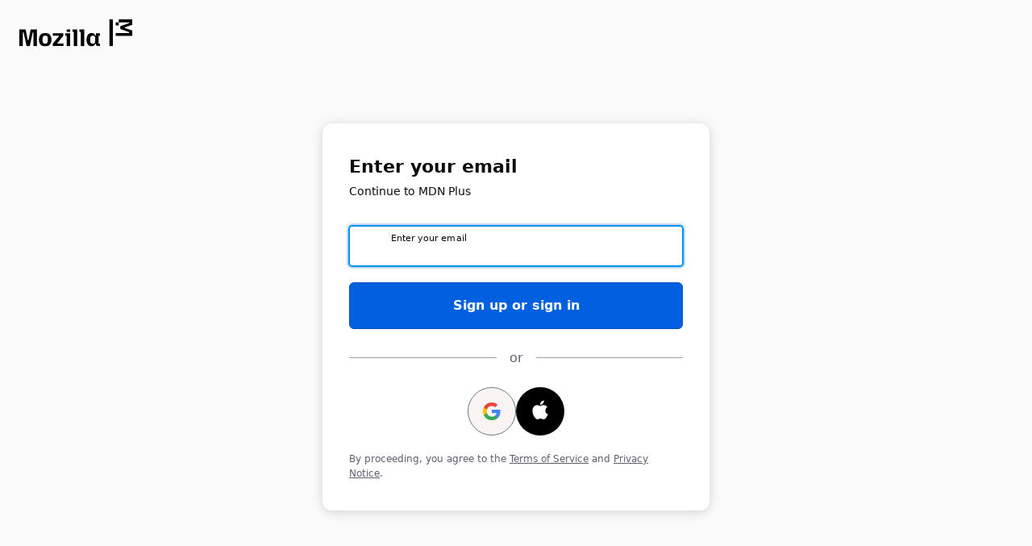

--- FILE ---
content_type: text/javascript
request_url: https://cdn.accounts.firefox.com/settings/prod/static/js/6754.ad635425f92928b41270.chunk.js
body_size: 3637
content:
try{let e="undefined"!=typeof window?window:"undefined"!=typeof global?global:"undefined"!=typeof globalThis?globalThis:"undefined"!=typeof self?self:{},t=(new e.Error).stack;t&&(e._sentryDebugIds=e._sentryDebugIds||{},e._sentryDebugIds[t]="08490636-294b-490c-9b5b-f5cadee5a69a",e._sentryDebugIdIdentifier="sentry-dbid-08490636-294b-490c-9b5b-f5cadee5a69a")}catch(e){}(self.webpackChunkfxa_settings=self.webpackChunkfxa_settings||[]).push([[6754],{24198:(e,t,n)=>{n.d(t,{t:()=>l,z:()=>i});var r=n(27225);function i(e){return e===r.Lo.Sync||e===r.Lo.Relay}const a=new Set(["fx_desktop_v1","fx_desktop_v2","fx_firstrun_v2","iframe"]);function l(e){return!!e&&a.has(e)}},39424:(e,t,n)=>{n.d(t,{A:()=>S});var r,i,a,l,o,s=n(90770),c=n(72176),d=n(78412),u=n(26864);const p=["title","titleId"];function m(){return m=Object.assign?Object.assign.bind():function(e){for(var t=1;t<arguments.length;t++){var n=arguments[t];for(var r in n)({}).hasOwnProperty.call(n,r)&&(e[r]=n[r])}return e},m.apply(null,arguments)}const g=(e,t)=>{let{title:n,titleId:s}=e,d=function(e,t){if(null==e)return{};var n,r,i=function(e,t){if(null==e)return{};var n={};for(var r in e)if({}.hasOwnProperty.call(e,r)){if(-1!==t.indexOf(r))continue;n[r]=e[r]}return n}(e,t);if(Object.getOwnPropertySymbols){var a=Object.getOwnPropertySymbols(e);for(r=0;r<a.length;r++)n=a[r],-1===t.indexOf(n)&&{}.propertyIsEnumerable.call(e,n)&&(i[n]=e[n])}return i}(e,p);return c.createElement("svg",m({xmlns:"http://www.w3.org/2000/svg",viewBox:"-2 -2 52 52",ref:t,"aria-labelledby":s},d),n?c.createElement("title",{id:s},n):null,r||(r=c.createElement("path",{fill:"#4285F4",d:"M45.12 24.5c0-1.56-.14-3.06-.4-4.5H24v8.51h11.84a10.12 10.12 0 0 1-4.39 6.64v5.52h7.11c4.16-3.83 6.56-9.47 6.56-16.17z"})),i||(i=c.createElement("path",{fill:"#34A853",d:"M24 46c5.94 0 10.92-1.97 14.56-5.33l-7.11-5.52a13.22 13.22 0 0 1-7.45 2.1 13.11 13.11 0 0 1-12.31-9.07H4.34v5.7A22 22 0 0 0 24 46z"})),a||(a=c.createElement("path",{fill:"#FBBC05",d:"M11.69 28.18a13.22 13.22 0 0 1 0-8.36v-5.7H4.34a22 22 0 0 0 0 19.76l7.35-5.7z"})),l||(l=c.createElement("path",{fill:"#EA4335",d:"M24 10.75c3.23 0 6.13 1.11 8.41 3.29l6.31-6.31A21.14 21.14 0 0 0 24 2 22 22 0 0 0 4.34 14.12l7.35 5.7A13.11 13.11 0 0 1 24 10.75z"})),o||(o=c.createElement("path",{fill:"none",d:"M2 2h44v44H2z"})))},h=(0,c.forwardRef)(g);n.p;var f;const y=["title","titleId"];function x(){return x=Object.assign?Object.assign.bind():function(e){for(var t=1;t<arguments.length;t++){var n=arguments[t];for(var r in n)({}).hasOwnProperty.call(n,r)&&(e[r]=n[r])}return e},x.apply(null,arguments)}const v=(e,t)=>{let{title:n,titleId:r}=e,i=function(e,t){if(null==e)return{};var n,r,i=function(e,t){if(null==e)return{};var n={};for(var r in e)if({}.hasOwnProperty.call(e,r)){if(-1!==t.indexOf(r))continue;n[r]=e[r]}return n}(e,t);if(Object.getOwnPropertySymbols){var a=Object.getOwnPropertySymbols(e);for(r=0;r<a.length;r++)n=a[r],-1===t.indexOf(n)&&{}.propertyIsEnumerable.call(e,n)&&(i[n]=e[n])}return i}(e,y);return c.createElement("svg",x({xmlns:"http://www.w3.org/2000/svg",viewBox:"5 -3 21 48",fill:"white",ref:t,"aria-labelledby":r},i),n?c.createElement("title",{id:r},n):null,f||(f=c.createElement("path",{d:"M15.71 14.88c.86 0 1.93-.58 2.57-1.35.58-.7 1-1.68 1-2.66a1.79 1.79 0 0 0-.03-.37c-.96.04-2.1.64-2.8 1.45a4.1 4.1 0 0 0-1.03 2.57c0 .15.02.3.04.34a1.3 1.3 0 0 0 .25.02ZM12.69 29.5c1.17 0 1.7-.79 3.15-.79 1.49 0 1.82.76 3.12.76 1.28 0 2.14-1.18 2.95-2.34.9-1.33 1.28-2.63 1.3-2.7a4.17 4.17 0 0 1-2.54-3.83c0-2.44 1.94-3.54 2.05-3.63a4.47 4.47 0 0 0-3.76-1.88c-1.44 0-2.61.87-3.35.87-.8 0-1.84-.82-3.09-.82-2.37 0-4.77 1.96-4.77 5.65 0 2.3.9 4.72 2 6.3.93 1.32 1.76 2.41 2.94 2.41Z"})))},b=(0,c.forwardRef)(v);n.p;var w=n(21530),j=n(42885),A=n(1578),k=n(80812);const N=e=>{let{party:t,authorizationEndpoint:n,state:r,clientId:i,scope:a,redirectUri:l,accessType:o,prompt:s,responseType:d,responseMode:p,buttonText:m,onSubmit:g,viewName:h,deeplink:f,flowQueryParams:y}=e;const{logViewEventOnce:x}=(0,j.BO)(),{l10n:v}=(0,u.B2)(),b=(0,c.useRef)(null),w=(0,c.useRef)(null),N=void 0!==f,S=(0,c.useCallback)(async()=>{switch(x("flow.".concat(t),"oauth-start"),"".concat(t,"-").concat(h)){case"google-index":A.A.emailFirst.googleOauthStart();break;case"apple-index":A.A.emailFirst.appleOauthStart();break;case"google-signin":A.A.thirdPartyAuth.startGoogleAuthFromLogin();break;case"apple-signin":A.A.thirdPartyAuth.startAppleAuthFromLogin();break;case"google-signup":A.A.thirdPartyAuth.startGoogleAuthFromReg();break;case"apple-signup":A.A.thirdPartyAuth.startAppleAuthFromReg();break;case"google-deeplink":A.A.thirdPartyAuth.googleDeeplink();break;case"apple-deeplink":A.A.thirdPartyAuth.appleDeeplink()}await A.A.isDone(),b.current&&(b.current.value=P(y))},[t,b,h,x,y]);return void 0===g&&(g=()=>!0),(0,c.useEffect)(()=>{f&&w.current&&("googleLogin"===f&&"google"===t||"appleLogin"===f&&"apple"===t)&&(S(),w.current.submit())},[f,S,t]),(0,k.jsxs)("form",{action:n,method:"GET",onSubmit:g,ref:w,children:[(0,k.jsx)("input",{"data-testid":"".concat(t,"-signin-form-state"),ref:b,type:"hidden",name:"state",value:r}),(0,k.jsx)("input",{type:"hidden",name:"client_id",value:i}),(0,k.jsx)("input",{type:"hidden",name:"scope",value:a}),(0,k.jsx)("input",{type:"hidden",name:"redirect_uri",value:l}),(0,k.jsx)("input",{type:"hidden",name:"access_type",value:o}),(0,k.jsx)("input",{type:"hidden",name:"prompt",value:s}),(0,k.jsx)("input",{type:"hidden",name:"response_type",value:d}),p&&(0,k.jsx)("input",{type:"hidden",name:"response_mode",value:p}),N?null:(0,k.jsx)("button",{type:"submit",className:"w-[60px] h-[60px] p-4 flex items-center justify-center rounded-full border focus-visible-default outline-offset-2\n          ".concat("google"===t?"bg-[#F9F4F4] border-[#747775] border-[1px]":"bg-black border-transparent","\n          "),onClick:S,"aria-label":{google:v.getString("continue-with-google-button",null,"Continue with Google"),apple:v.getString("continue-with-apple-button",null,"Continue with Apple")}[t],children:m})]})};function P(e){const t=new URLSearchParams(window.location.search),n=Object.fromEntries(t.entries()),r=(0,s.A)((0,s.A)({},n),Object.fromEntries(Object.entries(e||{}).map(e=>{let[t,n]=e;return[t,String(n)]}))),i=(a=new URLSearchParams(r),["deeplink","email","emailStatusChecked","forceExperiment","forceExperimentGroup","showReactApp"].forEach(e=>a.delete(e)),a);var a;return encodeURIComponent("".concat(window.location.origin).concat(window.location.pathname,"?").concat(i.toString()))}const S=e=>{let{onContinueWithGoogle:t,onContinueWithApple:n,showSeparator:r=!0,viewName:i="unknown",deeplink:a,flowQueryParams:l,separatorType:o="or"}=e;const u=(0,w.UK)();return(0,c.useEffect)(()=>{r||A.A.thirdPartyAuth.loginNoPwView()},[r]),(0,k.jsx)(k.Fragment,{children:(0,k.jsxs)("div",{className:"flex flex-col",children:[r&&(0,k.jsx)(k.Fragment,{children:(0,k.jsxs)("div",{className:"text-sm flex items-center justify-center my-6",children:[(0,k.jsx)("div",{className:"flex-1 h-px bg-grey-300 divide-x"}),(()=>{const e="signInWith"===o?"third-party-auth-options-sign-in-with":"third-party-auth-options-or",t="signInWith"===o?"Sign in with":"or";return(0,k.jsx)(d.Au,{id:e,children:(0,k.jsx)("div",{className:"mx-4 text-base text-grey-500 font-extralight",children:t})})})(),(0,k.jsx)("div",{className:"flex-1 h-px bg-grey-300 divide-x"})]})}),(0,k.jsxs)("div",{className:"flex gap-4 justify-center",children:[(0,k.jsx)(N,(0,s.A)({},(0,s.A)((0,s.A)({party:"google"},u.googleAuthConfig),{},{state:P(l),scope:"openid email profile",responseType:"code",accessType:"offline",prompt:"consent",viewName:i,onSubmit:t,buttonText:(0,k.jsx)(k.Fragment,{children:(0,k.jsx)(h,{className:"w-full h-auto"})}),deeplink:a}))),(0,k.jsx)(N,(0,s.A)({},(0,s.A)((0,s.A)({party:"apple"},u.appleAuthConfig),{},{state:P(l),scope:"email",responseType:"code id_token",accessType:"offline",prompt:"consent",viewName:i,responseMode:"form_post",onSubmit:n,buttonText:(0,k.jsx)(k.Fragment,{children:(0,k.jsx)(b,{className:"w-full h-auto"})}),deeplink:a})))]})]})})}},68799:(e,t,n)=>{n.d(t,{g:()=>l});var r=n(72176),i=n(91951),a=n(49794);function l(e){let t=arguments.length>1&&void 0!==arguments[1]&&arguments[1],n=arguments.length>2&&void 0!==arguments[2]&&arguments[2];const l=new e((0,r.useMemo)(()=>new i.Ue(new a.Z),[]));return n?{queryParamModel:l,validationError:null}:function(e,t){const{error:n}=e.tryValidate();if(t&&n)throw n;return{queryParamModel:e,validationError:n}}(l,t)}},70672:(e,t,n)=>{n.d(t,{A:()=>i});n(72176);var r=n(80812);const i=e=>{const t=e.logos.find(e=>null!=(null===e||void 0===e?void 0:e.logoAltText)&&null!=(null===e||void 0===e?void 0:e.logoUrl));return(0,r.jsx)(r.Fragment,{children:!e.isMobile&&t&&(0,r.jsx)("div",{className:"mb-4 ".concat("center"===e.logoPosition?"text-center":"text-left"),children:(0,r.jsx)("img",{src:t.logoUrl,alt:t.logoAltText,className:"".concat("center"===e.logoPosition?"max-h-[160px] mx-auto":"max-h-[40px]")})})})}},75140:(e,t,n)=>{n.d(t,{Bn:()=>l,xd:()=>a});const r=/@([a-zA-Z0-9.-]+\.)?(mozmail|relay\.firefox)\.(com)$/i;const i=/^[\w.!#$%&'*+\/=?^`{|}~-]{1,64}@[a-z\d](?:[a-z\d-]{0,253}[a-z\d])?(?:\.[a-z\d](?:[a-z\d-]{0,253}[a-z\d])?)+$/i;function a(e){return!(e.length>256)&&i.test(e)}function l(e){return r.test(e)}},81611:(e,t,n)=>{n.d(t,{A:()=>o});n(72176);var r=n(78412),i=n(5197),a=n(20308),l=n(80812);const o=e=>{let{isMonitorClient:t=!1,isRelayClient:n=!1,isFirefoxClientServiceRelay:o=!1}=e;return(0,l.jsx)("div",{className:"text-grey-500 text-xs ".concat(o?"mt-8":"mt-5"),children:t||o||n?(0,l.jsxs)(l.Fragment,{children:[(0,l.jsx)(r.Au,{id:"terms-privacy-agreement-intro-2",children:(0,l.jsx)("p",{children:"By proceeding, you agree to the:"})}),(0,l.jsxs)("ul",{children:[(t||o||n)&&(0,l.jsx)(r.Au,{id:"terms-privacy-agreement-monitor-3",elems:{mozSubscriptionTosLink:(0,l.jsx)(a.A,{className:"link-grey",href:"https://www.mozilla.org/about/legal/terms/subscription-services/",children:"Terms of Service"}),mozSubscriptionPrivacyLink:(0,l.jsx)(a.A,{className:"link-grey",href:"https://www.mozilla.org/privacy/subscription-services/",children:"Privacy Notice"})},children:(0,l.jsxs)("li",{children:["Mozilla Subscription Services"," ",(0,l.jsx)(a.A,{className:"link-grey",href:"https://www.mozilla.org/about/legal/terms/subscription-services/",children:"Terms of Service"})," ","and"," ",(0,l.jsx)(a.A,{className:"link-grey",href:"https://www.mozilla.org/privacy/subscription-services/",children:"Privacy Notice"})]})}),(0,l.jsx)(r.Au,{id:"terms-privacy-agreement-mozilla",elems:{mozillaAccountsTos:(0,l.jsx)(i.N_,{className:"link-grey",to:"/legal/terms",children:"Terms of Service"}),mozillaAccountsPrivacy:(0,l.jsx)(i.N_,{className:"link-grey",to:"/legal/privacy",children:"Privacy Notice"})},children:(0,l.jsxs)("li",{children:["Mozilla Accounts"," ",(0,l.jsx)(i.N_,{className:"link-grey",to:"/legal/terms",children:"Terms of Service"})," ","and"," ",(0,l.jsx)(i.N_,{className:"link-grey",to:"/legal/privacy",children:"Privacy Notice"})]})})]})]}):(0,l.jsx)(r.Au,{id:"terms-privacy-agreement-default-2",elems:{mozillaAccountsTos:(0,l.jsx)(i.N_,{className:"link-grey",to:"/legal/terms",children:"Terms of Service"}),mozillaAccountsPrivacy:(0,l.jsx)(i.N_,{className:"link-grey",to:"/legal/privacy",children:"Privacy Notice"})},children:(0,l.jsxs)("p",{children:["By proceeding, you agree to the"," ",(0,l.jsx)(i.N_,{className:"link-grey",to:"/legal/terms",children:"Terms of Service"})," ","and"," ",(0,l.jsx)(i.N_,{className:"link-grey",to:"/legal/privacy",children:"Privacy Notice"}),"."]})})})}},89578:(e,t,n)=>{n.d(t,{Hg:()=>l,aq:()=>a});const r=["802d56ef2a9af9fa","946bfd23df91404c","edd29a80019d61a1"],i=["41b4363ae36440a9","723aa3bce05884d8","9ebfe2c2f9ea3c58"],a=e=>!(!e||!r.includes(e)),l=e=>!(!e||!i.includes(e))}}]);
//# sourceMappingURL=6754.ad635425f92928b41270.chunk.js.map

--- FILE ---
content_type: text/javascript
request_url: https://cdn.accounts.firefox.com/settings/prod/static/js/5338.0b34bd6cf7e45f55e83b.chunk.js
body_size: 4195
content:
try{let e="undefined"!=typeof window?window:"undefined"!=typeof global?global:"undefined"!=typeof globalThis?globalThis:"undefined"!=typeof self?self:{},t=(new e.Error).stack;t&&(e._sentryDebugIds=e._sentryDebugIds||{},e._sentryDebugIds[t]="9f069f7d-3e99-4dcf-9cb1-c5ca8428468d",e._sentryDebugIdIdentifier="sentry-dbid-9f069f7d-3e99-4dcf-9cb1-c5ca8428468d")}catch(e){}(self.webpackChunkfxa_settings=self.webpackChunkfxa_settings||[]).push([[3091,5338],{21833:(e,t,i)=>{i.d(t,{f9:()=>v,UZ:()=>E,eP:()=>m,pV:()=>g,lo:()=>A});var n=i(90770),o=i(63292),r=i(53155),a=i(25891),s=i(21530),c=i(5197),d=i(78412),u=i(20830),l=i(46644),f=i(1578),h=function(e){return e.PWD="pwd",e.EMAIL="email",e.OTP="otp",e}(h||{});const y=h;function g(e){let{showInlineRecoveryKeySetup:t,isSignInWithThirdPartyAuth:i,showSignupConfirmedSync:n,syncHidePromoAfterLogin:o}=arguments.length>1&&void 0!==arguments[1]?arguments[1]:{};const r=new URLSearchParams(e);return i?{to:"/post_verify/third_party_auth/set_password?".concat(r),shouldHardNavigate:!1}:t?{to:"/inline_recovery_key_setup?".concat(r),shouldHardNavigate:!1}:n?{to:"/signup_confirmed_sync?".concat(r),shouldHardNavigate:!1}:o?{to:"/settings?".concat(r),shouldHardNavigate:!1}:(r.set("showSuccessMessage","true"),{to:"/pair?".concat(r),shouldHardNavigate:!0})}const v=async function(e,t,i,n){let s=arguments.length>4&&void 0!==arguments[4]&&arguments[4];try{const{authenticationMethods:a}=await t.accountProfile(e),c=a.includes(y.OTP);c&&i.modify({id:i.identify({__typename:"Account"}),fields:{totp:()=>({exists:!0,verified:!0})}});const{details:d}=await t.sessionStatus(e),l=d.sessionVerified,f=d.accountEmailVerified;let h,g;f?l||(g=r.A.SIGN_IN,c?h=o.A.TOTP_2FA:(h=o.A.EMAIL_OTP,!s&&await n.sendVerificationCode())):(g=r.A.SIGN_UP,h=o.A.EMAIL_OTP,!s&&await n.sendVerificationCode());return{data:{verificationMethod:h,verificationReason:g,uid:(0,u.T7)().uid,sessionVerified:l,emailVerified:f}}}catch(c){const{errno:e}=c;return e===a.uv.INVALID_TOKEN.errno?((0,u.YD)(),{error:a.uv.SESSION_EXPIRED}):{error:c}}};async function A(e){var t;const{integration:i}=e,n=(0,s.Uo)(i),a=i.isSync()||i.isFirefoxNonSync(),u=(0,s.Y$)(i)&&i.wantsTwoStepAuthentication(),f=i.wantsKeys();if(e.isSessionAALUpgrade)return(0,c.oo)("/settings"),{error:void 0};const h=null===i||void 0===i?void 0:i.getCmsInfo();null!==h&&void 0!==h&&null!==(t=h.shared.featureFlags)&&void 0!==t&&t.syncHidePromoAfterLogin&&i.isSync()&&(e.showInlineRecoveryKeySetup=!1,e.showSignupConfirmedSync=!1,e.syncHidePromoAfterLogin=!0);if(!(e.signinData.emailVerified&&e.signinData.sessionVerified)){const{to:t,locationState:n}=w(e);if(!a||!0!==e.handleFxaLogin||null!==t&&void 0!==t&&t.includes("signin_totp_code")||_(e),e.signinData.verificationReason===r.A.SIGN_UP||e.signinData.verificationMethod===o.A.TOTP_2FA||e.signinData.verificationReason===r.A.CHANGE_PASSWORD||e.isServiceWithEmailVerification||u||f)return p({to:t,locationState:n}),{error:void 0};if((0,s.Y$)(i)){const{to:t,locationState:i,shouldHardNavigate:n,error:o}=await T(e);return o?{error:o}:(t&&p({to:t,locationState:i,shouldHardNavigate:n,replace:!0}),{error:void 0})}return!1!==e.performNavigation&&p({to:t,locationState:n}),{error:void 0}}if(e.signinData.verificationReason===r.A.CHANGE_PASSWORD)return(0,d.bU)("/post_verify/password/force_password_change",{},!0),{error:void 0};if(a&&!0===e.handleFxaLogin&&_(e),!n){if(!1!==e.performNavigation){const{to:t,locationState:i,shouldHardNavigate:n}=await I(e);p({to:t,locationState:i,shouldHardNavigate:n})}return{error:void 0}}if(n){const{to:t,locationState:n,oauthData:o,shouldHardNavigate:r,error:a}=await T(e);if(a)return{error:a};(0,s.Uc)(i)&&!0===e.handleFxaOAuthLogin&&o&&l.Ay.fxaOAuthLogin({action:"signin",code:o.code,redirect:o.redirect,state:o.state}),!1!==e.performNavigation&&p({to:t,locationState:n,shouldHardNavigate:r,replace:!0})}return{error:void 0}}const S=e=>{const{email:t,signinData:{uid:i,sessionToken:n,emailVerified:o,sessionVerified:r,verificationMethod:a,verificationReason:s},showInlineRecoveryKeySetup:c,isSignInWithThirdPartyAuth:d,origin:u}=e;return{email:t,uid:i,sessionToken:n,emailVerified:o,sessionVerified:r,verificationMethod:a,verificationReason:s,showInlineRecoveryKeySetup:c,isSignInWithThirdPartyAuth:d,origin:u}};function _(e){const t=(0,s.Uo)(e.integration),i=e.signinData.emailVerified&&e.signinData.sessionVerified;l.Ay.fxaLogin((0,n.A)((0,n.A)({email:e.email,sessionToken:e.signinData.sessionToken,uid:e.signinData.uid,verified:i},!t&&{keyFetchToken:e.signinData.keyFetchToken,unwrapBKey:e.unwrapBKey}),{},{services:e.integration.getWebChannelServices(e.syncEngines)}))}const w=e=>{const{verificationMethod:t,verificationReason:i}=e.signinData,{queryParams:n}=e;return{to:t===o.A.TOTP_2FA?"/signin_totp_code".concat(n||""):i!==r.A.SIGN_UP&&e.signinData.emailVerified?"/signin_token_code".concat(n||""):"/confirm_signup_code".concat(n||""),locationState:S(e)}};function p(e){let{to:t,shouldHardNavigate:i=!1,locationState:n,replace:o=!1}=e;i?(0,d.bU)(t,void 0,void 0,o):n?(0,c.oo)(t,{state:n,replace:o}):(0,c.oo)(t,{replace:o})}const I=async e=>{const{integration:t,queryParams:i,showInlineRecoveryKeySetup:o,redirectTo:r,isSignInWithThirdPartyAuth:a,showSignupConfirmedSync:s}=e;return t.isSync()?(0,n.A)({},g(i,{showInlineRecoveryKeySetup:o,isSignInWithThirdPartyAuth:a,showSignupConfirmedSync:s})):r&&"/settings"!==r?{to:r,shouldHardNavigate:!0}:{to:"/settings"}},T=async e=>{const t=S(e);if(e.isSignInWithThirdPartyAuth&&e.integration.isSync())return(0,n.A)((0,n.A)({},g(e.queryParams,{showInlineRecoveryKeySetup:t.showInlineRecoveryKeySetup,isSignInWithThirdPartyAuth:e.isSignInWithThirdPartyAuth,showSignupConfirmedSync:e.showSignupConfirmedSync,syncHidePromoAfterLogin:e.syncHidePromoAfterLogin})),{},{locationState:t});const{error:i,redirect:r,code:s,state:c}=await e.finishOAuthFlowHandler(e.signinData.uid,e.signinData.sessionToken,e.signinData.keyFetchToken,e.unwrapBKey);if(i){if(i.errno===a.uv.TOTP_REQUIRED.errno||i.errno===a.uv.INSUFFICIENT_ACR_VALUES.errno){f.A.login.error({event:{reason:i.message}});return{to:t.verificationMethod===o.A.TOTP_2FA?"/signin_totp_code".concat(e.queryParams||""):"/inline_totp_setup".concat(e.queryParams||""),locationState:t}}return{error:i}}return e.integration.isSync()?(0,n.A)((0,n.A)({},g(e.queryParams,{showInlineRecoveryKeySetup:t.showInlineRecoveryKeySetup,isSignInWithThirdPartyAuth:e.isSignInWithThirdPartyAuth,showSignupConfirmedSync:e.showSignupConfirmedSync,syncHidePromoAfterLogin:e.syncHidePromoAfterLogin})),{},{oauthData:{code:s,redirect:r,state:c},locationState:t}):e.integration.isFirefoxNonSync()?{to:"/settings",oauthData:{code:s,redirect:r,state:c}}:{to:r,shouldHardNavigate:!0}};function m(e){return e&&e.sessionToken?e:function(){const{email:e,sessionToken:t,uid:i,verified:n}=(0,u.T7)()||{};if(e&&t&&i&&void 0!==n)return{email:e,sessionToken:t,uid:i,emailVerified:n,sessionVerified:n};return null}()}async function E(e){let{email:t,uid:i,ftlMsgResolver:n,navigateWithQuery:o}=e;const{ok:r}=await l.Ay.fxaCanLinkAccount({email:t,uid:i});return r||o("/",{replace:!0,state:{localizedErrorFromLocationState:n.getMsg("auth-error-1001","Login attempt cancelled"),prefillEmail:t}}),r}},33091:(e,t,i)=>{i.r(t),i.d(t,{default:()=>u});var n=i(72176),o=i(61238),r=i(21530),a=i(41884),s=i(67804),c=i(86347),d=i(80812);const u=e=>{let{error:t,gleanMetric:i}=e;const u=(0,r.Lh)();return(0,n.useEffect)(()=>{i&&i({event:{reason:t.errno.toString()}})},[i,t.errno]),(0,d.jsxs)(a.A,{children:[(0,d.jsx)(c.A,{headingText:"Bad Request",headingTextFtlId:"error-bad-request"}),(0,d.jsx)(s.Ay,{type:"error",content:{localizedHeading:t.version?(0,o.DX)(u,t):t.message}})]})}},53155:(e,t,i)=>{i.d(t,{A:()=>o});var n=function(e){return e.CHANGE_PASSWORD="change_password",e.FORCE_AUTH="force_auth",e.PASSWORD_RESET="reset_password",e.PASSWORD_RESET_WITH_RECOVERY_KEY="reset_password_with_recovery_key",e.PRIMARY_EMAIL_VERIFIED="primary_email_verified",e.RECOVERY_KEY="recovery_key",e.SECONDARY_EMAIL_VERIFIED="secondary_email_verified",e.SIGN_IN="login",e.SIGN_UP="signup",e.SUCCESSFUL_OAUTH="oauth_success",e}(n||{});const o=n},63292:(e,t,i)=>{i.d(t,{A:()=>o});var n=function(e){return e.EMAIL="email",e.EMAIL_2FA="email-2fa",e.EMAIL_CAPTCHA="email-captcha",e.EMAIL_OTP="email-otp",e.TOTP_2FA="totp-2fa",e}(n||{});const o=n},64697:(t,i,n)=>{n.d(i,{CT:()=>y,LN:()=>g});var o=n(72176),r=n(21530);function a(){return Promise.all([n.e(8250),n.e(6901),n.e(9982)]).then(n.bind(n,86252))}async function s(e,t,i,n){const o=Object.keys(i).map(async n=>await async function(e,t,i){c(e,"input key"),c(t,"uid"),c(i,"key data");const n=await a();return(new n.ScopedKeys).deriveScopedKey({identifier:i.identifier,inputKey:e,keyRotationSecret:i.keyRotationSecret,keyRotationTimestamp:i.keyRotationTimestamp,uid:t})}(e,t,i[n]));return Promise.all(o).then(async e=>{const t={};return e.forEach(e=>{t[e.scope]=e}),await async function(e,t){const i=await a();return(new i.DeriverUtils).encryptBundle(t,JSON.stringify(e))}(t,n)})}function c(e,t){if("undefined"===typeof e)throw new Error("".concat(t," is required"))}var d=n(10743),u=n(45163),l=n(25891);const f=e=>{var t;return null!==(t=e.clientInfo)&&void 0!==t&&t.redirectUri?e.data.clientId?e.data.state?null:{errno:u.WX.INVALID_PARAMETER.errno,message:new u.W5(u.WX.INVALID_PARAMETER.errno,{param:"state"}).error}:u.WX.UNKNOWN_CLIENT:u.WX.INCORRECT_REDIRECT};function h(){return{error:new u.W5("TRY_AGAIN")}}function y(t,i){const n=(0,r.cP)(i),a=(0,r.Uo)(i)?i:null,c=(0,o.useCallback)(async(i,o,r,c)=>{var f;if(null==a)throw new u.W5("UNEXPECTED_ERROR");let y,g;if(a.wantsKeys()&&r&&c)try{const{kB:e}=await t.accountKeys(r,c);y=await async function(e,t,i,n,o,r){if(t.data.scope&&t.data.keysJwk&&t.data.clientId&&n&&r&&o){const o=await e.getOAuthScopedKeyData(n,t.data.clientId,t.getNormalizedScope());if(o&&Object.keys(o).length>0)return await s(r,i,o,t.data.keysJwk)}}(t,a,i,o,r,e)}catch(e){return h()}try{if(g=await async function(e,t,i,n){const o={acr_values:t.data.acrValues,code_challenge:t.data.codeChallenge,code_challenge_method:t.data.codeChallengeMethod,scope:t.getNormalizedScope()};return n&&(o.keys_jwe=n),"offline"===t.data.accessType&&(o.access_type=t.data.accessType),await e.createOAuthCode(i,t.data.clientId,t.data.state,o)}(t,a,o,y),!g)throw new u.W5("INVALID_RESULT")}catch(S){return S.errno===l.uv.TOTP_REQUIRED.errno||S.errno===l.uv.INSUFFICIENT_ACR_VALUES.errno?{error:S}:h()}const v=n?d.Y.OAUTH_WEBCHANNEL_REDIRECT:function(e,t){let i=new URL(t);return e.code&&i.searchParams.set("code",e.code),e.state&&i.searchParams.set("state",e.state),i}(g,null===(f=a.clientInfo)||void 0===f?void 0:f.redirectUri).href,A=n?a.data.state:g.state;return{redirect:v,code:g.code,state:A}},[t,a,n]);if((0,r.Uo)(i)){return{oAuthDataError:f(i),finishOAuthFlowHandler:c}}return{oAuthDataError:null,finishOAuthFlowHandler:c}}function g(e,t,i,n){return!(0,r.Uo)(e)&&!(0,r.Jg)(e)||!e.wantsKeys()||n||t&&i?{oAuthKeysCheckError:null}:{oAuthKeysCheckError:u.WX.TRY_AGAIN}}},75338:(e,t,i)=>{i.r(t),i.d(t,{default:()=>g});var n=i(5197),o=i(21530),r=i(20830),a=i(72176),s=i(64697),c=i(33091),d=i(21833),u=i(45163),l=i(25891),f=i(78412),h=i(33820),y=i(80812);const g=e=>{let{integration:t}=e;const[i,g]=(0,a.useState)(null),v=(0,o.NQ)(),A=(0,n.zy)(),S=(0,h.R)(),_=(0,o.wV)(),{finishOAuthFlowHandler:w,oAuthDataError:p}=(0,s.CT)(v,t),I=(0,a.useRef)(0),T=(0,a.useCallback)(async()=>{I.current+=1;const e=(0,r.T7)(),i=((e,t)=>({uid:null===e||void 0===e?void 0:e.uid,email:null===e||void 0===e?void 0:e.email,sessionToken:null===e||void 0===e?void 0:e.sessionToken,verifyIdToken:t.verifyIdToken,isDefault:()=>(0,o.uP)(e||{})}))(e,v);try{await t.validatePromptNoneRequest(i);const n=!0,{data:o,error:a}=await(0,d.f9)(null===e||void 0===e?void 0:e.sessionToken,v,r.PP,_,n);if(a===l.uv.SESSION_EXPIRED)throw new u.W5("PROMPT_NONE_NOT_SIGNED_IN");if(a)throw a;if(null===o||void 0===o||!o.emailVerified)throw new u.W5("PROMPT_NONE_UNVERIFIED");if(o){const i={email:null===e||void 0===e?void 0:e.email,signinData:{emailVerified:o.emailVerified,sessionVerified:o.sessionVerified,verificationMethod:o.verificationMethod,verificationReason:o.verificationReason,uid:o.uid,sessionToken:null===e||void 0===e?void 0:e.sessionToken},integration:t,redirectTo:t.data.redirectTo,finishOAuthFlowHandler:w,queryParams:A.search},{error:n}=await(0,d.lo)(i);if(n)throw n}}catch(n){if(t.returnOnError()){const e=t.getRedirectWithErrorUrl(n);return void(0,f.bU)(e)}if(!t.returnOnError()&&n.errno===u.WX.PROMPT_NONE_NOT_SIGNED_IN.errno)return void S("/oauth");g(n)}},[v,w,t,A.search,S,_]);return(0,a.useEffect)(()=>{if(i)return;if(I.current>0)return;if((0,o.Y$)(t)&&t.wantsPromptNone())return void T();const e=new URLSearchParams(A.search);e.delete("showReactApp"),t.data.action?"email"===t.data.action?S("/oauth"):(0,f.bU)("/".concat(t.data.action,"?").concat(e.toString())):S("/oauth")},[t,A.search,i,S,T]),p?(0,y.jsx)(c.default,{error:p}):i?(0,y.jsx)(c.default,{error:i}):(0,y.jsx)(y.Fragment,{})}}}]);
//# sourceMappingURL=5338.0b34bd6cf7e45f55e83b.chunk.js.map

--- FILE ---
content_type: text/javascript
request_url: https://cdn.accounts.firefox.com/settings/prod/static/js/9922.4d0ed7d22b00df7dabed.chunk.js
body_size: 5392
content:
try{let e="undefined"!=typeof window?window:"undefined"!=typeof global?global:"undefined"!=typeof globalThis?globalThis:"undefined"!=typeof self?self:{},t=(new e.Error).stack;t&&(e._sentryDebugIds=e._sentryDebugIds||{},e._sentryDebugIds[t]="33156838-0e43-436a-a9ef-6a7ce67fc883",e._sentryDebugIdIdentifier="sentry-dbid-33156838-0e43-436a-a9ef-6a7ce67fc883")}catch(e){}(self.webpackChunkfxa_settings=self.webpackChunkfxa_settings||[]).push([[9922],{50847:(e,t,o)=>{o.d(t,{m:()=>s});o(72176);var a=o(21346),i=o.n(a),r=o(80812);function n(e,t){return"top"===t?"error"===e?"caret-bottom-error":"caret-bottom-default":"error"===e?"caret-top-error":"caret-top-default"}const s=e=>{let{message:t,className:o,type:a="default",anchorPosition:s="middle",position:l="top",prefixDataTestId:c}=e;return(0,r.jsxs)("div",{"data-testid":(u="tooltip",c?"".concat(c,"-").concat(u):u),"aria-live":"polite",className:i()("z-50 absolute py-2 px-6 text-white\n         rounded text-xs font-header font-bold\n          shadow-tooltip-grey-drop border-transparent border border-solid\n         ","error"===a?"bg-red-600":"bg-grey-500",o,{"ltr:left-1/2 ltr:-translate-x-1/2 rtl:right-1/2 rtl:translate-x-1/2 w-max max-w-full":"middle"===s,"start-0":"start"===s,"end-0 me-1":"end"===s,"bottom-full":"top"===l,"top-full mt-2":"bottom"===l}),children:[(0,r.jsx)("span",{className:i()("absolute",n(a,l),{"ltr:left-1/2 ltr:-translate-x-1/2 rtl:right-1/2 rtl:translate-x-1/2":"middle"===s,"start-ten w-auto":"start"===s,"end-ten w-auto":"end"===s,"top-full":"top"===l,"bottom-full":"bottom"===l})}),t]});var u}},54991:(e,t,o)=>{o.d(t,{A:()=>c,S:()=>l});var a=o(72176),i=o(21346),r=o.n(i),n=o(50847),s=o(80812);const l=e=>{let{value:t,defaultValue:o,disabled:i,children:l,label:c,placeholder:u,onChange:m,onFocusCb:d,onBlurCb:h,onPaste:f,hasErrors:p,errorText:g,className:b="",inputOnlyClassName:x="",inputRef:y,inputRefDOM:v,type:A="text",name:w,prefixDataTestId:k="",autoFocus:E,maxLength:I,pattern:N,anchorPosition:M,spellCheck:C,autoComplete:_,inputMode:S,required:L,tooltipPosition:j,isPasswordInput:F=!1,ariaDescribedBy:R}=e;const[D,P]=(0,a.useState)(!1),[O,U]=(0,a.useState)(null!=o),T=(0,a.useCallback)(()=>{P(!0),d&&d()},[d]),z=e=>U(e.target.value.length>0),B=(0,a.useCallback)(e=>{z(e),P(!1),h&&h()},[h]),X=(0,a.useCallback)(e=>{void 0!==t||z(e),m&&m(e)},[m,t]);function Q(e){return k?"".concat(k,"-").concat(e):e}const V=(0,a.useCallback)(e=>{v&&(v.current=e),y&&"function"===typeof y&&y(e)},[y,v]);return(0,s.jsxs)("label",{className:r()("flex text-start rounded transition-all duration-100 ease-in-out border relative outline-none",p||g?"border-red-700 shadow-input-red-focus":"",!p&&D?"border-blue-400 shadow-input-blue-focus":"border-grey-200",i?"border-grey-100 bg-grey-10":"bg-white",b),"data-testid":Q("input-container"),children:[(0,s.jsxs)("span",{className:"block flex-auto",children:[(0,s.jsx)("span",{className:r()("px-3 w-full cursor-text absolute ltr:origin-top-left rtl:origin-top-right text-sm transition-all duration-100 ease-in-out truncate font-body",i?"text-grey-300":"text-grey-900",u||O||D?"transform scale-80 mt-1 ltr:ml-1 rtl:mr-1 ltr:-left-px rtl:-right-px":"mt-3 pt-px"),"data-testid":Q("input-label"),children:c}),(0,s.jsx)("input",{value:t,defaultValue:void 0===t?o:void 0,className:r()(x,"pb-1 pt-5 px-3 font-body rounded text-start",F?"w-[90%]":"w-full",D?"outline-none border-none placeholder-grey-500":"",i?"bg-grey-10 placeholder-transparent cursor-default":""),"data-testid":Q("input-field"),onChange:X,ref:V,"aria-describedby":R,name:w,disabled:i,onFocus:T,onBlur:B,onPaste:f,placeholder:u,type:A,autoFocus:E,maxLength:I,pattern:N,spellCheck:C,autoComplete:_,inputMode:S,required:L})]}),g&&(0,s.jsx)(n.m,{type:"error",anchorPosition:M||"start",position:j,className:"-mb-px",message:g}),l]})},c=l},89922:(e,t,o)=>{o.r(t),o.d(t,{default:()=>ne});var a=o(22851),i=o(72176),r=o(5197),n=o(77035),s=o(75140),l=o(46644),c=o(25891),u=o(20830);const m=new Set(["126.com","163.com","21cn.com","abv.bg","alice.it","aliyun.com","aol.com","aol.it","arcor.de","arnet.com.ar","att.net","bell.net","bellsouth.net","bigpond.com","bk.ru","bluewin.ch","blueyonder.co.uk","bol.com.br","bt.com","btinternet.com","charter.net","comcast.net","cox.net","daum.net","earthlink.net","email.com","email.it","facebook.com","fastmail.fm","fibertel.com.ar","foxmail.com","free.fr","freemail.hu","freenet.de","freeserve.co.uk","games.com","globo.com","globomail.com","gmai.com","gmail.com","gmil.com","gmx.at","gmx.com","gmx.de","gmx.fr","gmx.net","google.com","googlemail.com","hanmail.net","hotmail.be","hotmail.ca","hotmail.co.uk","hotmail.com.ar","hotmail.com.br","hotmail.com.mx","hotmail.com","hotmail.de","hotmail.es","hotmail.fr","hotmail.it","hush.com","hushmail.com","icloud.com","ig.com.br","iname.com","inbox.com","inbox.ru","interia.pl","itelefonica.com.br","juno.com","keemail.me","laposte.net","lavabit.com","libero.it","list.ru","live.be","live.co.uk","live.com.ar","live.com.mx","live.com","live.de","live.fr","live.it","live.nl","love.com","mac.com","mail.com","mail.ru","me.com","mozilla.com","msn.com","nate.com","naver.com","neuf.fr","ntlworld.com","o2.co.uk","o2.pl","oi.com.br","online.de","op.pl","orange.fr","orange.net","outlook.com.br","outlook.com","outlook.de","outlook.es","outlook.fr","pobox.com","poste.it","prodigy.net.mx","protonmail.ch","protonmail.com","qq.com","r7.com","rambler.ru","rediffmail.com","restmail.net","rocketmail.com","rogers.com","safe-mail.net","sbcglobal.net","seznam.cz","sfr.fr","shaw.ca","sina.cn","sina.com","sky.com","skynet.be","speedy.com.ar","sympatico.ca","t-online.de","talktalk.co.uk","telenet.be","teletu.it","terra.com.br","tin.it","tiscali.co.uk","tiscali.it","tuta.io","tutamail.com","tutanota.com","tutanota.de","tvcablenet.be","ukr.net","uol.com.br","verizon.net","virgilio.it","virgin.net","virginmedia.com","voo.be","wanadoo.co.uk","wanadoo.fr","web.de","wow.com","wp.pl","ya.ru","yahoo.ca","yahoo.co.id","yahoo.co.in","yahoo.co.jp","yahoo.co.kr","yahoo.co.uk","yahoo.com.ar","yahoo.com.au","yahoo.com.br","yahoo.com.mx","yahoo.com.ph","yahoo.com.sg","yahoo.com.tw","yahoo.com","yahoo.de","yahoo.es","yahoo.fr","yahoo.gr","yahoo.it","yandex.com","yandex.ru","yeah.net","ygm.com","ymail.com","zipmail.com.br","zoho.com"]);let d,h;const f=async e=>{const[,t]=e.split("@");if(!t)throw c.uv.EMAIL_REQUIRED;if(m.has(t))return;if(d===t){if("A"===h||"MX"===h)return;throw c.uv.INVALID_EMAIL_DOMAIN}let o;try{if(o=await async function(e){const t=await fetch("".concat("/validate-email-domain","?domain=").concat(e),{method:"GET",headers:{"Content-Type":"application/json"}});if(!t.ok)throw new Error("Failed to check domain ".concat(e,": ").concat(t.statusText));return t.json()}(t),!o)return}catch(r){var a;if(null!==(a=r.message)&&void 0!==a&&a.includes("Bad Request"))throw c.uv.INVALID_EMAIL_DOMAIN;return}const{result:i}=o;switch(d=t,h=i,i){case"MX":case"skip":return;case"A":throw c.uv.MX_LOOKUP_WARNING;default:throw c.uv.INVALID_EMAIL_DOMAIN}};var p,g,b,x,y,v,A,w,k,E,I,N,M,C,_,S,L=o(61238),j=o(1578),F=o(68799),R=o(91951),D=o(21530),P=o(1052),O=o(24198),U=o(59088),T=o(36936),z=o(54823),B=o(61341),X=o(46048),Q=o(49678);let V=(p=(0,z.X)(),g=(0,n.jA)(),b=(0,R.oI)(),x=Reflect.metadata("design:type",String),y=(0,z.X)(),v=(0,B.b)(Q.P,{}),A=(0,R.oI)(R.xA.snakeCase),w=Reflect.metadata("design:type",String),k=(0,z.X)(),E=(0,X.Sf)(["googleLogin","appleLogin"]),I=(0,R.oI)(),N=Reflect.metadata("design:type",String),M=class extends R.FH{constructor(){super(...arguments),(0,U.A)(this,"email",C,this),(0,U.A)(this,"loginHint",_,this),(0,U.A)(this,"deeplink",S,this)}},C=(0,T.A)(M.prototype,"email",[p,g,b,x],{configurable:!0,enumerable:!0,writable:!0,initializer:null}),_=(0,T.A)(M.prototype,"loginHint",[y,v,A,w],{configurable:!0,enumerable:!0,writable:!0,initializer:null}),S=(0,T.A)(M.prototype,"deeplink",[k,E,I,N],{configurable:!0,enumerable:!0,writable:!0,initializer:null}),M);var q=o(14791),H=o(41884),G=o(86347),W=o(54991),K=o(78412),$=o(39424),Y=o(81611),J=o(89578),Z=o(67804),ee=o(183),te=o(70672),oe=o(80812);const ae=e=>{var t,o;let{integration:a,serviceName:r,processEmailSubmission:n,prefillEmail:s,errorBannerMessage:l,successBannerMessage:c,tooltipErrorMessage:u,setErrorBannerMessage:m,setSuccessBannerMessage:d,setTooltipErrorMessage:h,deeplink:f,flowQueryParams:p,isMobile:g,useFxAStatusResult:b}=e;const x=a.getClientId(),y=a.isSync(),v=a.isFirefoxClientServiceRelay(),A=(0,D.Uo)(a),w=A&&(0,J.aq)(x),k=A&&(0,J.Hg)(x),[E,I]=(0,i.useState)(!1),N=(0,i.useRef)(!1),M=!!f;(0,i.useEffect)(()=>{j.A.emailFirst.view()},[]);const{handleSubmit:C,register:_}=(0,q.mN)({mode:"onSubmit",defaultValues:{email:s}});if(M)return(0,oe.jsx)($.A,{showSeparator:!1,viewName:"deeplink",deeplink:f,flowQueryParams:p});const S=a.getCmsInfo(),L=null===S||void 0===S||null===(t=S.EmailFirstPage)||void 0===t?void 0:t.pageTitle,F=null===S||void 0===S||null===(o=S.EmailFirstPage)||void 0===o?void 0:o.splitLayout;return(0,oe.jsxs)(H.A,{cmsInfo:S,title:L,splitLayout:F,children:[S?(0,oe.jsxs)(oe.Fragment,{children:[(0,oe.jsx)(te.A,{isMobile:g,logos:[S.EmailFirstPage,S.shared],logoPosition:S.EmailFirstPage.logoUrl?"center":"left"}),(0,oe.jsx)("h1",{className:"card-header",children:S.EmailFirstPage.headline}),(0,oe.jsx)("p",{className:"mt-1 mb-9 text-sm",children:S.EmailFirstPage.description})]}):y?(0,oe.jsxs)(oe.Fragment,{children:[(0,oe.jsx)("h1",{className:"card-header",children:(0,oe.jsx)(K.Au,{id:"index-sync-header",children:"Continue to your Mozilla account"})}),(0,oe.jsx)("p",{className:"mt-1 mb-9 text-sm",children:(0,oe.jsx)(K.Au,{id:"index-sync-subheader",children:"Sync your passwords, tabs, and bookmarks everywhere you use Firefox."})})]}):v?(0,oe.jsxs)(oe.Fragment,{children:[(0,oe.jsx)("h1",{className:"card-header",children:(0,oe.jsx)(K.Au,{id:"index-relay-header",children:"Create an email mask"})}),(0,oe.jsx)("p",{className:"mt-1 mb-9 text-sm",children:(0,oe.jsx)(K.Au,{id:"index-relay-subheader",children:"Please provide the email address where you\u2019d like to forward emails from your masked email."})})]}):(0,oe.jsx)(G.A,{headingText:"Enter your email",headingTextFtlId:"index-header",subheadingWithDefaultServiceFtlId:"index-subheader-default",subheadingWithCustomServiceFtlId:"index-subheader-with-servicename",clientId:x,serviceName:r}),l&&(0,oe.jsx)(Z.Ay,{type:"error",content:{localizedHeading:l}}),c&&(0,oe.jsx)(Z.Ay,{type:"success",content:{localizedHeading:c}}),(0,oe.jsxs)("form",{onSubmit:C(async e=>{let{email:t}=e;I(!0);try{await n(t.trim())}finally{I(!1)}}),children:[(0,oe.jsx)(K.Au,{id:"index-email-input",attrs:{label:!0},children:(0,oe.jsx)(W.A,{className:"mt-8",name:"email",inputMode:"email",label:"Enter your email",inputRef:_(),autoFocus:!0,errorText:u,onChange:()=>{N.current||(j.A.emailFirst.engage(),N.current=!0),(l||c)&&(m(""),d("")),u&&h("")}})}),(0,oe.jsx)("div",{className:"flex mt-5",children:(0,oe.jsx)(K.Au,{id:"index-cta",children:(0,oe.jsx)(ee.A,{className:"cta-primary cta-xl",type:"submit","data-glean-id":"email_first_submit",disabled:E,buttonColor:null===S||void 0===S?void 0:S.shared.buttonColor,buttonText:null===S||void 0===S?void 0:S.EmailFirstPage.primaryButtonText,children:"Sign up or sign in"})})})]}),y?(0,oe.jsx)("p",{className:"mt-5 text-xs text-grey-500",children:(0,oe.jsx)(K.Au,{id:"index-account-info",children:"A Mozilla account also unlocks access to more privacy-protecting products from Mozilla."})}):(!(0,D.Uc)(a)||b.supportsKeysOptionalLogin)&&(0,oe.jsx)($.A,{showSeparator:!0,viewName:"index",flowQueryParams:p}),(0,oe.jsx)(Y.A,{isMonitorClient:w,isFirefoxClientServiceRelay:v,isRelayClient:k})]})};var ie=o(33820),re=o(11196);const ne=e=>{var t,o,m;let{integration:d,serviceName:h,flowQueryParams:p,useFxAStatusResult:g}=e;const b=(0,D.NQ)(),x=(0,D.Lh)(),y=(0,ie.R)(),v=(0,r.zy)(),[A,w]=(0,i.useState)((null===(t=v.state)||void 0===t?void 0:t.localizedErrorFromLocationState)||""),[k,E]=(0,i.useState)(""),[I,N]=(0,i.useState)(""),M=(0,i.useRef)(!1),[C,_]=(0,i.useState)(!0),{queryParamModel:S,validationError:U}=(0,F.g)(V,!1),T=()=>{const e=new URL(window.location.href);e.searchParams.delete("email"),e.searchParams.delete("login_hint"),window.history.replaceState({},"",e.toString())};(0,i.useEffect)(()=>{U instanceof R.qn&&(console.warn(U),a.Cp(U,{tags:{source:"IndexContainer",condition:U.condition}}),T())},[U]);const{prefillEmail:z,deleteAccountSuccess:B,hasBounced:X}=v.state||{},Q=(0,i.useCallback)(function(e,t,o,a){let i=arguments.length>4&&void 0!==arguments[4]?arguments[4]:void 0;if(e){const e=(0,P.Y$)(d)?"/oauth/signin":"/signin";y(e,{state:{email:a,hasLinkedAccount:t,hasPassword:o,canLinkAccountOk:i}})}else{const e=(0,P.Y$)(d)?"/oauth/signup":"/signup";y(e,{state:{email:a,emailStatusChecked:!0,canLinkAccountOk:i}})}},[d,y]),q=(0,i.useCallback)((e,t)=>{const o=function(e,t,o){if(e.errno===c.uv.INVALID_EMAIL_DOMAIN.errno){const[,e]=o?o.split("@"):[""];return t.getMsg("auth-error-1064",(0,L.GW)(c.uv.INVALID_EMAIL_DOMAIN.message,{domain:e}),{domain:e})}return(0,L.DX)(t,e)}(t,x,e);switch(t.errno){case c.uv.MX_LOOKUP_WARNING.errno:case c.uv.EMAIL_REQUIRED.errno:case c.uv.EMAIL_MASK_NEW_ACCOUNT.errno:case c.uv.DIFFERENT_EMAIL_REQUIRED_FIREFOX_DOMAIN.errno:case c.uv.INVALID_EMAIL_DOMAIN.errno:N(o);break;default:w(o)}},[x]),G=(0,i.useCallback)(async function(e){let t,o,a=!(arguments.length>1&&void 0!==arguments[1])||arguments[1];try{if(!(0,n.xf)(e))throw c.uv.EMAIL_REQUIRED;const{exists:i,hasLinkedAccount:r,hasPassword:u}=await b.accountStatusByEmail(e,{thirdPartyAuthStatus:!0});if(t=i,!i){if((0,s.Bn)(e))throw c.uv.EMAIL_MASK_NEW_ACCOUNT;if(new RegExp("@firefox(\\.com)?$","i").test(e))throw c.uv.DIFFERENT_EMAIL_REQUIRED_FIREFOX_DOMAIN;if(await f(e),(0,D.Uc)(d)&&g.supportsCanLinkAccountUid){const{ok:t}=await l.ib.fxaCanLinkAccount({email:e,uid:void 0});if(!t)throw o=!1,c.uv.USER_CANCELED_LOGIN;o=!0}}if((d.isSync()||d.isFirefoxNonSync())&&!g.supportsCanLinkAccountUid&&(!i||!r)){const{ok:t}=await l.ib.fxaCanLinkAccount({email:e});if(!t)throw o=!1,c.uv.USER_CANCELED_LOGIN;o=!0}a&&j.A.emailFirst.submitSuccess({event:{reason:t?"login":"registration"}}),Q(i,r,u,e,o)}catch(i){a&&(0,n.xf)(e)&&j.A.emailFirst.submitFail({event:{reason:t?"login":"registration"}}),a||T(),q(e,i)}},[b,q,Q,d,g.supportsCanLinkAccountUid]),W=S.email||S.loginHint||(null===(o=(0,u.T7)())||void 0===o?void 0:o.email)||(null===(m=(0,u.Hj)())||void 0===m?void 0:m.email),$=W&&!z;(0,i.useEffect)(()=>{(0,O.t)(d.data.context)?(0,K.bU)("/update_firefox",{},!0):$&&!M.current?(M.current=!0,(async()=>{await G(W,!1)})()):_(!1)},[x,M,G,W,$,d.data.context,d]),(0,i.useEffect)(()=>{z&&X&&N((0,L.DX)(x,c.uv.SIGNUP_EMAIL_BOUNCE))},[x,X,z]),(0,i.useEffect)(()=>{B&&E(x.getMsg("index-account-delete-success","Account deleted successfully"))},[x,B]);const Y=z||W,J=S.deeplink,Z=(0,re.Xb)();return C?(0,oe.jsx)(H.A,{cmsInfo:d.getCmsInfo(),loading:!0}):(0,oe.jsx)(ae,{integration:d,serviceName:h,processEmailSubmission:G,setErrorBannerMessage:w,setSuccessBannerMessage:E,setTooltipErrorMessage:N,errorBannerMessage:A,successBannerMessage:k,tooltipErrorMessage:I,deeplink:J,flowQueryParams:p,isMobile:Z,useFxAStatusResult:g,prefillEmail:Y})}}}]);
//# sourceMappingURL=9922.4d0ed7d22b00df7dabed.chunk.js.map